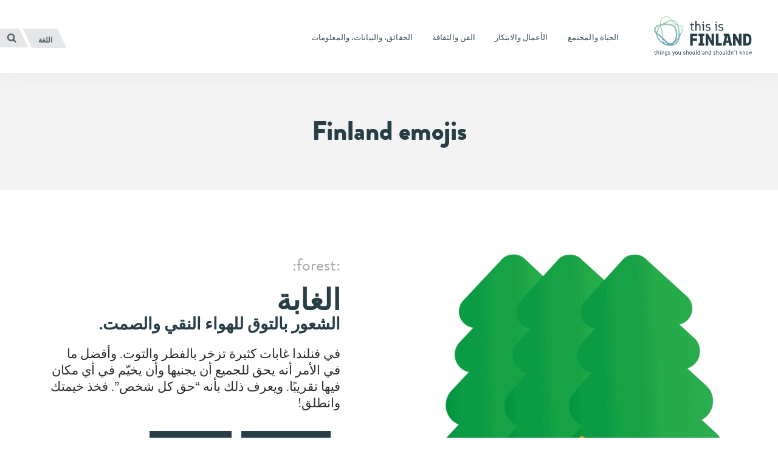

--- FILE ---
content_type: text/html; charset=UTF-8
request_url: https://finland.fi/ar/emoji/alghabtt/
body_size: 10869
content:
<!DOCTYPE html>
<!--[if (lte IE 8)&!(IEMobile)]><html dir="rtl" lang="ar" class="no-js lt-ie9"><![endif]-->
<!--[if gt IE 8]><!--><html dir="rtl" lang="ar" class="no-js"><!--<![endif]-->
<head>
  <meta charset="UTF-8">
  <meta name="viewport" content="width=device-width, initial-scale=1">
  <link rel="profile" href="http://gmpg.org/xfn/11">
  <script>
    if(navigator.platform.indexOf('Win') > -1){document.getElementsByTagName('html')[0].className+=' win'}if(navigator.userAgent.indexOf("MSIE") != -1){document.getElementsByTagName('html')[0].className+=' ie'}
    if(document.documentElement.lang=='ru-RU' || document.documentElement.lang=='zh-CN'){document.getElementsByTagName('html')[0].className+=' win'}
  </script>
  <link rel="shortcut icon" href="https://finland.fi/wp-content/themes/thisisfinland/favicon.ico"/>
    <!-- cookiebot script start -->
  <script id="Cookiebot" src="https://consent.cookiebot.com/uc.js"
          data-culture="ar"
          data-cbid="c101ed35-c9d9-4ec7-bb95-4887f06fa66b"
          data-blockingmode="auto" type="text/javascript"></script>
  <!-- cookiebot script end -->
  <meta name='robots' content='index, follow, max-image-preview:large, max-snippet:-1, max-video-preview:-1' />
	<style>img:is([sizes="auto" i], [sizes^="auto," i]) { contain-intrinsic-size: 3000px 1500px }</style>
	<link rel="alternate" href="https://finland.fi/emoji/forest/" hreflang="en" />
<link rel="alternate" href="https://finland.fi/zh/emoji/senlin/" hreflang="zh" />
<link rel="alternate" href="https://finland.fi/de/emoji/wald/" hreflang="de" />
<link rel="alternate" href="https://finland.fi/es/emoji/bosque/" hreflang="es" />
<link rel="alternate" href="https://finland.fi/fr/emoji/la-foret/" hreflang="fr" />
<link rel="alternate" href="https://finland.fi/pt/emoji/floresta/" hreflang="pt" />
<link rel="alternate" href="https://finland.fi/ru/emoji/les/" hreflang="ru" />
<link rel="alternate" href="https://finland.fi/ar/emoji/alghabtt/" hreflang="ar" />
<link rel="alternate" href="https://finland.fi/ja/emoji/sen/" hreflang="ja" />

	<!-- This site is optimized with the Yoast SEO plugin v26.7 - https://yoast.com/wordpress/plugins/seo/ -->
	<title>الغابة - هذه هي فنلندا</title>
	<link rel="canonical" href="https://finland.fi/ar/emoji/alghabtt/" />
	<meta property="og:locale" content="ar_AR" />
	<meta property="og:locale:alternate" content="en_US" />
	<meta property="og:locale:alternate" content="zh_CN" />
	<meta property="og:locale:alternate" content="de_DE" />
	<meta property="og:locale:alternate" content="es_ES" />
	<meta property="og:locale:alternate" content="fr_FR" />
	<meta property="og:locale:alternate" content="pt_PT" />
	<meta property="og:locale:alternate" content="ru_RU" />
	<meta property="og:locale:alternate" content="ja_JP" />
	<meta property="og:type" content="article" />
	<meta property="og:title" content="الغابة - هذه هي فنلندا" />
	<meta property="og:description" content="الشعور بالتوق للهواء النقي والصمت. في فنلندا غابات كثيرة تزخر بالفطر والتوت. وأفضل ما في الأمر أنه يحق للجميع أن يجنيها وأن يخيّم في..." />
	<meta property="og:url" content="https://finland.fi/ar/emoji/alghabtt/" />
	<meta property="og:site_name" content="هذه هي فنلندا" />
	<meta property="article:modified_time" content="2021-07-20T07:46:24+00:00" />
	<meta property="og:image" content="https://finland.fi/wp-content/uploads/2015/11/forest.png" />
	<meta property="og:image:width" content="1440" />
	<meta property="og:image:height" content="1080" />
	<meta property="og:image:type" content="image/png" />
	<meta name="twitter:card" content="summary_large_image" />
	<script type="application/ld+json" class="yoast-schema-graph">{"@context":"https://schema.org","@graph":[{"@type":"WebPage","@id":"https://finland.fi/ar/emoji/alghabtt/","url":"https://finland.fi/ar/emoji/alghabtt/","name":"الغابة - هذه هي فنلندا","isPartOf":{"@id":"https://finland.fi/ar/#website"},"primaryImageOfPage":{"@id":"https://finland.fi/ar/emoji/alghabtt/#primaryimage"},"image":{"@id":"https://finland.fi/ar/emoji/alghabtt/#primaryimage"},"thumbnailUrl":"https://finland.fi/wp-content/uploads/2015/11/forest.png","datePublished":"2015-12-09T22:00:19+00:00","dateModified":"2021-07-20T07:46:24+00:00","breadcrumb":{"@id":"https://finland.fi/ar/emoji/alghabtt/#breadcrumb"},"inLanguage":"ar","potentialAction":[{"@type":"ReadAction","target":["https://finland.fi/ar/emoji/alghabtt/"]}]},{"@type":"ImageObject","inLanguage":"ar","@id":"https://finland.fi/ar/emoji/alghabtt/#primaryimage","url":"https://finland.fi/wp-content/uploads/2015/11/forest.png","contentUrl":"https://finland.fi/wp-content/uploads/2015/11/forest.png","width":1440,"height":1080},{"@type":"BreadcrumbList","@id":"https://finland.fi/ar/emoji/alghabtt/#breadcrumb","itemListElement":[{"@type":"ListItem","position":1,"name":"Home","item":"https://finland.fi/ar/"},{"@type":"ListItem","position":2,"name":"Emojis","item":"https://finland.fi/ar/emoji/"},{"@type":"ListItem","position":3,"name":"الغابة"}]},{"@type":"WebSite","@id":"https://finland.fi/ar/#website","url":"https://finland.fi/ar/","name":"هذه هي فنلندا","description":"أمور عليك معرفتها وأمور عليك عدم معرفتها","potentialAction":[{"@type":"SearchAction","target":{"@type":"EntryPoint","urlTemplate":"https://finland.fi/ar/?s={search_term_string}"},"query-input":{"@type":"PropertyValueSpecification","valueRequired":true,"valueName":"search_term_string"}}],"inLanguage":"ar"}]}</script>
	<!-- / Yoast SEO plugin. -->


<link rel='dns-prefetch' href='//cloud.webtype.com' />
		<!-- This site uses the Google Analytics by MonsterInsights plugin v9.11.1 - Using Analytics tracking - https://www.monsterinsights.com/ -->
		<!-- Note: MonsterInsights is not currently configured on this site. The site owner needs to authenticate with Google Analytics in the MonsterInsights settings panel. -->
					<!-- No tracking code set -->
				<!-- / Google Analytics by MonsterInsights -->
		<style id='safe-svg-svg-icon-style-inline-css' type='text/css'>
.safe-svg-cover{text-align:center}.safe-svg-cover .safe-svg-inside{display:inline-block;max-width:100%}.safe-svg-cover svg{fill:currentColor;height:100%;max-height:100%;max-width:100%;width:100%}

</style>
<link rel='stylesheet' id='thisisfinland_antennacss-css' href='//cloud.webtype.com/css/04b8eaaa-d1f6-465e-82d6-dd46321a5c73.css' type='text/css' media='all' />
<link rel='stylesheet' id='thisisfinland_webfonts-css' href='https://finland.fi/wp-content/themes/thisisfinland/dist/styles/webfonts.css?ver=f7731d5ea94207d076c956a05220617c' type='text/css' media='all' />
<link rel='stylesheet' id='thisisfinland_css-css' href='https://finland.fi/wp-content/themes/thisisfinland/dist/styles/main.css?ver=f7731d5ea94207d076c956a05220617c' type='text/css' media='all' />
<link rel='stylesheet' id='thisisfinland_rtl-css' href='https://finland.fi/wp-content/themes/thisisfinland/dist/styles/rtl.css?ver=f7731d5ea94207d076c956a05220617c' type='text/css' media='all' />
<link rel='stylesheet' id='thisisfinland_slick-css' href='https://finland.fi/wp-content/themes/thisisfinland/dist/libraries/slick/slick.css?ver=f7731d5ea94207d076c956a05220617c' type='text/css' media='all' />
<link rel='stylesheet' id='thisisfinland_slick_theme-css' href='https://finland.fi/wp-content/themes/thisisfinland/dist/libraries/slick/slick-theme.css?ver=f7731d5ea94207d076c956a05220617c' type='text/css' media='all' />
<script src="https://finland.fi/wp-content/themes/thisisfinland/dist/scripts/modernizr.js" id="modernizr-js"></script>
<script src="https://finland.fi/wp-includes/js/jquery/jquery.min.js?ver=4dc7015f86f24cc834e0c712bbc8f4b2" id="jquery-core-js"></script>
<script src="https://finland.fi/wp-includes/js/jquery/jquery-migrate.min.js?ver=e193ba3e8e241320bfad7e18916ce4c5" id="jquery-migrate-js"></script>
<script src="https://finland.fi/wp-content/themes/thisisfinland/dist/libraries/slick/slick.min.js" id="slick-js"></script>
<link rel="stylesheet" href="https://finland.fi/wp-content/themes/thisisfinland/rtl.css" type="text/css" media="screen" /><link rel='shortlink' href='https://finland.fi/?p=683' />
    <script>
    window.dataLayer = window.dataLayer || [];
    window.dataLayer.push({
        'valu_wpgtm_siteID': 1,
        'valu_wpgtm_mode' : 'production'
    });

        </script>

		<script
		data-cookieconsent="preferences, statistics, marketing"type="text/plain"	>
		(function(w,d,s,l,i){w[l]=w[l]||[];w[l].push({'gtm.start':
            new Date().getTime(),event:'gtm.js'});var f=d.getElementsByTagName(s)[0],
        j=d.createElement(s),dl=l!='dataLayer'?'&l='+l:'';j.async=true;j.src=
        'https://www.googletagmanager.com/gtm.js?id='+i+dl;f.parentNode.insertBefore(j,f);
    })(window,document,'script','dataLayer','GTM-T4WZBBV');
    </script>
	  <!-- Confirmit Digital Feedback Program -->
  <script type="text/plain" data-cookieconsent="marketing">(function(w,d,s,i){o=d.createElement('script'), m=d.getElementsByTagName('script')[0]; o.async=1; o.src=s; o.id=i; m.parentNode.insertBefore(o,m)})(window, document, 'https://digitalfeedback.euro.confirmit.com/api/digitalfeedback/loader?programKey=WHMwzO', 'cf-program-WHMwzO')</script>
  <!-- End Confirmit Digital Feedback Program -->
  <meta name="upkeep-monitor-uuid" content="09a9dffa-20a1-491b-a305-440499c510df" />
  <!--[if (gte IE 6)&(lte IE 8)]>
    <script type="text/javascript" src="https://cdnjs.cloudflare.com/ajax/libs/html5shiv/3.7.3/html5shiv-printshiv.js"></script>
  <![endif]-->
</head>
<body class="rtl wp-singular emoji-template-default single single-emoji postid-683 wp-theme-thisisfinland language-ar header-light">
<div class="overlay js-lang-menu lang-menu">
  
  <div class="lang-menu__nav" role="dialog">
    <button class="lang-menu__close js-toggle-lang">
      <span class="screen-reader-text">إغلاق</span>
      <span class="close-x"></span>
    </button>
    <div class="lang-menu__nav__inner">
      <ul class="lang-menu__items">
        	<li class="lang-item lang-item-2 lang-item-en lang-item-first"><a lang="en-US" hreflang="en-US" href="https://finland.fi/emoji/forest/">English</a></li>
	<li class="lang-item lang-item-5 lang-item-zh"><a lang="zh-CN" hreflang="zh-CN" href="https://finland.fi/zh/emoji/senlin/">中文</a></li>
	<li class="lang-item lang-item-9 lang-item-de"><a lang="de-DE" hreflang="de-DE" href="https://finland.fi/de/emoji/wald/">Deutsch</a></li>
	<li class="lang-item lang-item-13 lang-item-es"><a lang="es-ES" hreflang="es-ES" href="https://finland.fi/es/emoji/bosque/">Español</a></li>
	<li class="lang-item lang-item-17 lang-item-fr"><a lang="fr-FR" hreflang="fr-FR" href="https://finland.fi/fr/emoji/la-foret/">Français</a></li>
	<li class="lang-item lang-item-21 lang-item-pt"><a lang="pt-PT" hreflang="pt-PT" href="https://finland.fi/pt/emoji/floresta/">Português</a></li>
	<li class="lang-item lang-item-25 lang-item-ru"><a lang="ru-RU" hreflang="ru-RU" href="https://finland.fi/ru/emoji/les/">Русский</a></li>
	<li class="lang-item lang-item-3779 lang-item-ar current-lang"><a lang="ar" hreflang="ar" href="https://finland.fi/ar/emoji/alghabtt/" aria-current="true">العربية</a></li>
	<li class="lang-item lang-item-4639 lang-item-ja"><a lang="ja" hreflang="ja" href="https://finland.fi/ja/emoji/sen/">日本語</a></li>
	<li class="lang-item lang-item-5553 lang-item-sme no-translation"><a lang="sme" hreflang="sme" href="https://finland.fi/sme/">Sámi</a></li>
      </ul>
    </div>
  </div>
  <div class="lang-menu__overlay" data-a11y-dialog-hide tabindex="-1"></div>


</div>
<div class="overlay js-mobile-menu mobile-menu">
  
<div class="mobile-menu__nav" role="dialog">
  <button class="mobile-menu__close js-toggle-menu">
    إغلاق  </button>
  <div class="mobile-menu__nav__inner">
    
<div class="widget-area widget-area-mobile-main" id="sidebar-mobile-main">
  <div class="widget-area-inner">
    <div id="thisisfinland_simplenav_primary_widget-3" class="widget-odd widget-first widget-1 widget widget_thisisfinland_simplenav_primary_widget">		<nav class="primary-menu simplenav-widget">
						<div class="menu-navigation-ar-container"><ul id="primary-menu" class="menu"><li id="menu-item-32935" class="menu-item menu-item-type-taxonomy menu-item-object-category menu-item-32935"><a href="https://finland.fi/ar/category/alheatt-walmjtma/"><span>الحياة والمجتمع</span></a></li>
<li id="menu-item-32933" class="menu-item menu-item-type-taxonomy menu-item-object-category menu-item-32933"><a href="https://finland.fi/ar/category/alaamal-walabtkar/"><span>الأعمال والابتكار</span></a></li>
<li id="menu-item-32936" class="menu-item menu-item-type-taxonomy menu-item-object-category menu-item-32936"><a href="https://finland.fi/ar/category/alfn-walthqaftt/"><span>الفن والثقافة</span></a></li>
<li id="menu-item-32934" class="menu-item menu-item-type-taxonomy menu-item-object-category menu-item-32934"><a href="https://finland.fi/ar/category/alhqaaeq-walbeanat-walmalwmat/"><span>الحقائق، والبيانات، والمعلومات</span></a></li>
</ul></div>		</nav>
		</div><div id="tag_cloud-3" class="widget-even widget-2 widget widget_tag_cloud"><p class="widget-title">Tags</p><div class="tagcloud"><a href="https://finland.fi/ar/tag/aslwb-alheatt/" class="tag-cloud-link tag-link-3932 tag-link-position-1" style="font-size: 16.881720430108pt;" aria-label="أسلوب الحياة (69 عنصر)">أسلوب الحياة</a>
<a href="https://finland.fi/ar/tag/aladb/" class="tag-cloud-link tag-link-3934 tag-link-position-2" style="font-size: 10.860215053763pt;" aria-label="الأدب (27 عنصر)">الأدب</a>
<a href="https://finland.fi/ar/tag/alaamal/" class="tag-cloud-link tag-link-3826 tag-link-position-3" style="font-size: 15.52688172043pt;" aria-label="الأعمال (56 عنصر)">الأعمال</a>
<a href="https://finland.fi/ar/tag/alaaead-walahtfalat/" class="tag-cloud-link tag-link-3878 tag-link-position-4" style="font-size: 11.763440860215pt;" aria-label="الأعياد والاحتفالات (31 عنصر)">الأعياد والاحتفالات</a>
<a href="https://finland.fi/ar/tag/alabtkar/" class="tag-cloud-link tag-link-3918 tag-link-position-5" style="font-size: 16.279569892473pt;" aria-label="الابتكار (64 عنصر)">الابتكار</a>
<a href="https://finland.fi/ar/tag/alastdamtt/" class="tag-cloud-link tag-link-4042 tag-link-position-6" style="font-size: 13.569892473118pt;" aria-label="الاستدامة (42 عنصر)">الاستدامة</a>
<a href="https://finland.fi/ar/tag/alaqtssad/" class="tag-cloud-link tag-link-3852 tag-link-position-7" style="font-size: 8.9032258064516pt;" aria-label="الاقتصاد (20 عنصر)">الاقتصاد</a>
<a href="https://finland.fi/ar/tag/albhth/" class="tag-cloud-link tag-link-3992 tag-link-position-8" style="font-size: 10.860215053763pt;" aria-label="البحث (27 عنصر)">البحث</a>
<a href="https://finland.fi/ar/tag/albeaett/" class="tag-cloud-link tag-link-3866 tag-link-position-9" style="font-size: 18.838709677419pt;" aria-label="البيئة (94 عنصر)">البيئة</a>
<a href="https://finland.fi/ar/tag/altarekh/" class="tag-cloud-link tag-link-3908 tag-link-position-10" style="font-size: 13.41935483871pt;" aria-label="التاريخ (41 عنصر)">التاريخ</a>
<a href="https://finland.fi/ar/tag/altslett/" class="tag-cloud-link tag-link-3896 tag-link-position-11" style="font-size: 12.967741935484pt;" aria-label="التسلية (38 عنصر)">التسلية</a>
<a href="https://finland.fi/ar/tag/altalem/" class="tag-cloud-link tag-link-3854 tag-link-position-12" style="font-size: 16.881720430108pt;" aria-label="التعليم (70 عنصر)">التعليم</a>
<a href="https://finland.fi/ar/tag/altknwlwjea/" class="tag-cloud-link tag-link-4050 tag-link-position-13" style="font-size: 15.075268817204pt;" aria-label="التكنولوجيا (53 عنصر)">التكنولوجيا</a>
<a href="https://finland.fi/ar/tag/althqaftt/" class="tag-cloud-link tag-link-3858 tag-link-position-14" style="font-size: 16.731182795699pt;" aria-label="الثقافة (68 عنصر)">الثقافة</a>
<a href="https://finland.fi/ar/tag/alrfahett/" class="tag-cloud-link tag-link-4080 tag-link-position-15" style="font-size: 14.924731182796pt;" aria-label="الرفاهية (52 عنصر)">الرفاهية</a>
<a href="https://finland.fi/ar/tag/alreadtat/" class="tag-cloud-link tag-link-4030 tag-link-position-16" style="font-size: 13.268817204301pt;" aria-label="الرياضات (40 عنصر)">الرياضات</a>
<a href="https://finland.fi/ar/tag/alsfr/" class="tag-cloud-link tag-link-4056 tag-link-position-17" style="font-size: 14.322580645161pt;" aria-label="السفر (47 عنصر)">السفر</a>
<a href="https://finland.fi/ar/tag/alseastt/" class="tag-cloud-link tag-link-3968 tag-link-position-18" style="font-size: 13.41935483871pt;" aria-label="السياسة (41 عنصر)">السياسة</a>
<a href="https://finland.fi/ar/tag/alshtaaa/" class="tag-cloud-link tag-link-4082 tag-link-position-19" style="font-size: 8pt;" aria-label="الشتاء (17 عنصر)">الشتاء</a>
<a href="https://finland.fi/ar/tag/alsshtt/" class="tag-cloud-link tag-link-3904 tag-link-position-20" style="font-size: 10.559139784946pt;" aria-label="الصحة (26 عنصر)">الصحة</a>
<a href="https://finland.fi/ar/tag/altdaba-alfnlnde/" class="tag-cloud-link tag-link-3888 tag-link-position-21" style="font-size: 22pt;" aria-label="الطابع الفنلندي (155 عنصر)">الطابع الفنلندي</a>
<a href="https://finland.fi/ar/tag/altdbeatt/" class="tag-cloud-link tag-link-3958 tag-link-position-22" style="font-size: 18.537634408602pt;" aria-label="الطبيعة (90 عنصر)">الطبيعة</a>
<a href="https://finland.fi/ar/tag/altdaam/" class="tag-cloud-link tag-link-3892 tag-link-position-23" style="font-size: 11.311827956989pt;" aria-label="الطعام (29 عنصر)">الطعام</a>
<a href="https://finland.fi/ar/tag/alfn/" class="tag-cloud-link tag-link-3814 tag-link-position-24" style="font-size: 16.58064516129pt;" aria-label="الفن (67 عنصر)">الفن</a>
<a href="https://finland.fi/ar/tag/alfnwn-albssrett/" class="tag-cloud-link tag-link-4068 tag-link-position-25" style="font-size: 11.462365591398pt;" aria-label="الفنون البصرية (30 عنصر)">الفنون البصرية</a>
<a href="https://finland.fi/ar/tag/alfnwn-almsrhett/" class="tag-cloud-link tag-link-3966 tag-link-position-26" style="font-size: 8.3010752688172pt;" aria-label="الفنون المسرحية (18 عنصر)">الفنون المسرحية</a>
<a href="https://finland.fi/ar/tag/allghtt/" class="tag-cloud-link tag-link-3926 tag-link-position-27" style="font-size: 12.064516129032pt;" aria-label="اللغة (33 عنصر)">اللغة</a>
<a href="https://finland.fi/ar/tag/almtahf/" class="tag-cloud-link tag-link-3952 tag-link-position-28" style="font-size: 8.3010752688172pt;" aria-label="المتاحف (18 عنصر)">المتاحف</a>
<a href="https://finland.fi/ar/tag/almjtma/" class="tag-cloud-link tag-link-4028 tag-link-position-29" style="font-size: 20.795698924731pt;" aria-label="المجتمع (129 عنصر)">المجتمع</a>
<a href="https://finland.fi/ar/tag/almsawatt/" class="tag-cloud-link tag-link-9173 tag-link-position-30" style="font-size: 8.3010752688172pt;" aria-label="المساواة (18 عنصر)">المساواة</a>
<a href="https://finland.fi/ar/tag/almtdbkh/" class="tag-cloud-link tag-link-3846 tag-link-position-31" style="font-size: 12.817204301075pt;" aria-label="المطبخ (37 عنصر)">المطبخ</a>
<a href="https://finland.fi/ar/tag/almnakh/" class="tag-cloud-link tag-link-3840 tag-link-position-32" style="font-size: 12.666666666667pt;" aria-label="المناخ (36 عنصر)">المناخ</a>
<a href="https://finland.fi/ar/tag/almwseqa/" class="tag-cloud-link tag-link-3954 tag-link-position-33" style="font-size: 14.623655913978pt;" aria-label="الموسيقى (49 عنصر)">الموسيقى</a>
<a href="https://finland.fi/ar/tag/alnwa/" class="tag-cloud-link tag-link-3898 tag-link-position-34" style="font-size: 8.3010752688172pt;" aria-label="النوع (18 عنصر)">النوع</a>
<a href="https://finland.fi/ar/tag/tssmem/" class="tag-cloud-link tag-link-3850 tag-link-position-35" style="font-size: 11.913978494624pt;" aria-label="تصميم (32 عنصر)">تصميم</a>
<a href="https://finland.fi/ar/tag/rwad-alaamal/" class="tag-cloud-link tag-link-3864 tag-link-position-36" style="font-size: 8pt;" aria-label="رواد الأعمال (17 عنصر)">رواد الأعمال</a>
<a href="https://finland.fi/ar/tag/arwdt-alshraaeh/" class="tag-cloud-link tag-link-4016 tag-link-position-37" style="font-size: 11.311827956989pt;" aria-label="عروض الشرائح (29 عنصر)">عروض الشرائح</a>
<a href="https://finland.fi/ar/tag/fnlnda/" class="tag-cloud-link tag-link-3884 tag-link-position-38" style="font-size: 16.430107526882pt;" aria-label="فنلندا (65 عنصر)">فنلندا</a>
<a href="https://finland.fi/ar/tag/fedew/" class="tag-cloud-link tag-link-4064 tag-link-position-39" style="font-size: 8.9032258064516pt;" aria-label="فيديو (20 عنصر)">فيديو</a>
<a href="https://finland.fi/ar/tag/felm/" class="tag-cloud-link tag-link-3882 tag-link-position-40" style="font-size: 8.9032258064516pt;" aria-label="فيلم (20 عنصر)">فيلم</a>
<a href="https://finland.fi/ar/tag/qtdbe-shmale/" class="tag-cloud-link tag-link-3812 tag-link-position-41" style="font-size: 10.258064516129pt;" aria-label="قطبي شمالي (25 عنصر)">قطبي شمالي</a>
<a href="https://finland.fi/ar/tag/labland/" class="tag-cloud-link tag-link-3928 tag-link-position-42" style="font-size: 8pt;" aria-label="لابلاند (17 عنصر)">لابلاند</a>
<a href="https://finland.fi/ar/tag/thisisfinland-mjltt/" class="tag-cloud-link tag-link-9181 tag-link-position-43" style="font-size: 8pt;" aria-label="مجلة ThisisFINLAND (17 عنصر)">مجلة ThisisFINLAND</a>
<a href="https://finland.fi/ar/tag/helsinki-ar/" class="tag-cloud-link tag-link-6858 tag-link-position-44" style="font-size: 11.462365591398pt;" aria-label="هلسنكي (30 عنصر)">هلسنكي</a>
<a href="https://finland.fi/ar/tag/hndstt-mamarett/" class="tag-cloud-link tag-link-3810 tag-link-position-45" style="font-size: 8.9032258064516pt;" aria-label="هندسة معمارية (20 عنصر)">هندسة معمارية</a></div>
</div><div id="thisisfinland_simplenav_pages_widget-2" class="widget-odd widget-last widget-3 widget widget_thisisfinland_simplenav_pages_widget">		<nav class="pages-menu simplenav-widget">
							<h3 class="widget-title">Pages</h3>
						<div class="menu-pages-ar-container"><ul id="pages-menu" class="menu"><li id="menu-item-32954" class="menu-item menu-item-type-post_type menu-item-object-page menu-item-32954"><a href="https://finland.fi/ar/mn-nhn/"><span>من نحن</span></a></li>
<li id="menu-item-62585" class="menu-item menu-item-type-post_type menu-item-object-page menu-item-62585"><a href="https://finland.fi/ar/alasaeltt-alshaaeatt/"><span>الأسئلة الشائعة</span></a></li>
<li id="menu-item-62602" class="menu-item menu-item-type-post_type menu-item-object-page menu-item-62602"><a href="https://finland.fi/ar/alatssal/"><span>الاتصال</span></a></li>
<li id="menu-item-77323" class="menu-item menu-item-type-post_type menu-item-object-page menu-item-77323"><a href="https://finland.fi/ar/bean-iemkanett-alwsswl/"><span>بيان إمكانية الوصول</span></a></li>
<li id="menu-item-97068" class="menu-item menu-item-type-post_type menu-item-object-page menu-item-97068"><a href="https://finland.fi/ar/tarf-ala-almzed-bshan-mlfat-taref-alartbatd-ala-mwqa-thisisfinland/"><span>تعرّف على المزيد بشأن ملفات تعريف الارتباط على موقع ThisisFINLAND</span></a></li>
</ul></div>		</nav>
		</div>  </div>
</div>
  </div>
</div>
<div class="mobile-menu__overlay" data-a11y-dialog-hide tabindex="-1"></div>
</div>
<div id="page" class="hfeed site js-page">
<a class="skip-to-content screen-reader-text" href="#content">انتقل إلى المحتوى</a>
<div class="overlay-search"></div>
  <header id="masthead" class="site-header" role="banner">
    <div class="site-header-inner">
      <div class="site-branding">
        <span class="site-title">
          <a href="https://finland.fi/ar/" rel="home">
            <span class="screen-reader-text">
                            <span lang="en-US">This is Finland</span> – الصفحة الرئيسية            </span>
          </a>
        </span>
      </div> <!-- .site-branding -->
      
<div class="widget-area widget-area-header" id="sidebar-header">
  <div class="widget-area-inner">
    <div id="thisisfinland_simplenav_primary_widget-4" class="widget-odd widget-last widget-first widget-1 widget widget_thisisfinland_simplenav_primary_widget">		<nav class="primary-menu simplenav-widget">
						<div class="menu-navigation-ar-container"><ul id="primary-menu" class="menu"><li class="menu-item menu-item-type-taxonomy menu-item-object-category menu-item-32935"><a href="https://finland.fi/ar/category/alheatt-walmjtma/"><span>الحياة والمجتمع</span></a></li>
<li class="menu-item menu-item-type-taxonomy menu-item-object-category menu-item-32933"><a href="https://finland.fi/ar/category/alaamal-walabtkar/"><span>الأعمال والابتكار</span></a></li>
<li class="menu-item menu-item-type-taxonomy menu-item-object-category menu-item-32936"><a href="https://finland.fi/ar/category/alfn-walthqaftt/"><span>الفن والثقافة</span></a></li>
<li class="menu-item menu-item-type-taxonomy menu-item-object-category menu-item-32934"><a href="https://finland.fi/ar/category/alhqaaeq-walbeanat-walmalwmat/"><span>الحقائق، والبيانات، والمعلومات</span></a></li>
</ul></div>		</nav>
		</div>  </div>
</div>
      <div class="navigation-toggles">
        <div class="navigation-toggles-inner">
                    <button aria-label="العربية" aria-expanded="false" class="toggle-lang js-toggle-lang">
            <!-- <span class="screen-reader-text" lang="en-US">Language</span> -->
            <!-- <span class="language-string" aria-hidden="true" lang="en-US">Language</span> -->
            <span class="language-string">اللغة</span>
            <!-- <span class="lang-string" aria-hidden="true" lang="en-US">Lang</span> -->
          </button>
          <a class="toggle-search" href="https://finland.fi/ar/?s"><span><span class="screen-reader-text">البحث</span></span></a>
        </div>
      </div>
      <div class="mobile-navigation-toggles">
        <a class="toggle-search" href="https://finland.fi/ar/?s"><span><span class="screen-reader-text">البحث</span></span></a>
        <button aria-expanded="false" class="toggle-lang js-toggle-lang">اللغة</button>
        <button aria-expanded="false" class="toggle-menu js-toggle-menu">القائمة</button>
      </div>
    </div>
    <div id="mobile-navigation" class="mobile-navigation">
            <span lang="en-US" class="site-description">أمور عليك معرفتها وأمور عليك عدم معرفتها</span>
    </div> <!-- #mobile-navigation -->
  </header> <!-- #masthead -->
  




<section  class="header-image  header-overlay header-no-image " >

  <div class="header-image-container">
        <div class="header-image-content">
          <h1><a href="https://finland.fi/ar/emoji/">Finland emojis</a></h1>        </div>
      </div>
  
</section>


<div class="bb-bookblock" id="bb-bookblock" role="main">
      <article id="post-683" class="bb-item post-683 emoji type-emoji status-publish has-post-thumbnail hentry" style="display: block;" data-href="https://finland.fi/ar/emoji/alghabtt/" data-original="https://finland.fi/emoji/forest/">
  <div class="book-view">
    <div class="book-page book-page-first">
      <div class="book-page-inner js-emoji-media is-gif-animation">
        
                            <div class="emoji-media emoji-media--gif">
            <a href="https://finland.fi/wp-content/uploads/2015/12/06-forest-tent-under-trees.gif">
              <img width="720" height="720" src="https://finland.fi/wp-content/uploads/2015/12/06-forest-tent-under-trees.gif" class="attachment-large wp-post-image" alt="خيمة صفراء مقامة أمام ثلاث أشجار تنوب ضخمة.">
            </a>
          </div>


                  
        <div class="emoji-media emoji-media--image">
                      <a href="https://finland.fi/wp-content/uploads/2015/11/emoji-forest.png">
                              <img width="700" height="525" src="https://finland.fi/wp-content/uploads/2015/11/forest-700x525.png" srcset="https://finland.fi/wp-content/uploads/2015/11/forest.png 2x" class="attachment-large wp-post-image" alt="خيمة صفراء مقامة أمام ثلاث أشجار تنوب ضخمة.">
                      </a>
                  </div>


        
          <div class="emoji-switcher">
            <button class="js-emoji-switcher-button emoji-switcher-button">
              <span class="emoji-switcher-button__icons">
                <img class="emoji-switcher-button__icon emoji-switcher-button__icon--play" src="https://finland.fi/wp-content/themes/thisisfinland/dist/images/icons/play-circle.svg" with="20" height="20" alt="" />
                <img class="emoji-switcher-button__icon emoji-switcher-button__icon--pause" src="https://finland.fi/wp-content/themes/thisisfinland/dist/images/icons/pause-circle.svg" with="20" height="20" alt="" />
              </span>
              <span class="emoji-switcher-button__label" lang="en" aria-hidden="true">GIF</span>
              <span class="emoji-switcher-button__accessibility emoji-switcher-button__accessibility--play">وقف الرسوم المتحركة</span>
              <span class="emoji-switcher-button__accessibility emoji-switcher-button__accessibility--pause">تشغيل الرسوم المتحركة</span>
            </button>
          </div>

                      </div>
    </div>

    <div class="book-page book-page-second">
      <div class="book-page-inner">
      	<header class="entry-header">
        	<p class="hatch-date">
          :forest:          </p>

      		<h1 class="entry-title">الغابة</h1>
      	</header><!-- .entry-header -->

      	<div class="entry-content">
      		<p dir="rtl"><strong>الشعور بالتوق للهواء النقي والصمت.</strong></p>
<p dir="rtl">في فنلندا غابات كثيرة تزخر بالفطر والتوت. وأفضل ما في الأمر أنه يحق للجميع أن يجنيها وأن يخيّم في أي مكان فيها تقريبًا. ويعرف ذلك بأنه &#8220;حق كل شخص&#8221;. فخذ خيمتك وانطلق!</p>

      		
      	</div><!-- .entry-content -->

      	<footer class="entry-footer">
      		  <div class="download-options">
          <a class="download-options__item" href="https://finland.fi/wp-content/uploads/2015/11/emoji-forest.png" download><img src="https://finland.fi/wp-content/themes/thisisfinland/dist/images/icons/download.svg" with="20" height="20" alt="" /><span>تنزيل صورة</span></a>
                                <a class="download-options__item" href="https://finland.fi/wp-content/uploads/2015/12/06-forest-tent-under-trees.gif" download><img src="https://finland.fi/wp-content/themes/thisisfinland/dist/images/icons/download.svg" with="20" height="20" alt="" /><span>تنزيل GIF</span></a>
            </div>

  <div class="share-buttons" data-href="https://finland.fi/ar/emoji/alghabtt/">

    <p class="share-buttons__label">شارك</p>

    <a href="https://www.facebook.com/sharer/sharer.php?u=https://finland.fi/ar/emoji/alghabtt/" target="_blank" class="share-button share-facebook">
      <span class="icon-facebook"></span>
              <span class="screen-reader-text">انقر للمشاركة Facebook</span>
          </a>
    <a href="http://twitter.com/share?text=الغابة&url=https://finland.fi/ar/emoji/alghabtt/" target="_blank" class="share-button share-twitter">
      <span class="icon-twitter"></span>
              <span class="screen-reader-text">انقر للمشاركة Twitter</span>
          </a>
    <a href="https://api.whatsapp.com/send?text=الغابة%20-%20https://finland.fi/ar/emoji/alghabtt/" target="_blank" class="share-button share-whatsapp">
      <span class="icon-whatsapp"></span>
              <span class="screen-reader-text">انقر للمشاركة Whatsapp</span>
          </a>
          </div>
        	</footer><!-- .entry-footer -->
      </div>
    </div>
  </div>
  <div class="book-navigation">
        <a href="https://finland.fi/ar/emoji/hfl-aed-almelad/#bb-bookblock" class="page-prev">
      <span aria-hidden="true"><span class="page-prev__arr">&laquo;</span> حفل عيد الميلاد</span>
      <span class="screen-reader-text"> الرموز التعبيرية السابقة: حفل عيد الميلاد</span>
    </a>
      <a href="https://finland.fi/ar/emoji/meanwhile-in-finland-3/#bb-bookblock" class="page-next">
      <span aria-hidden="true">Meanwhile in Finland <span class="page-next__arr">&raquo;</span></span>
      <span class="screen-reader-text">الرموز التعبيرية التالية: Meanwhile in Finland</span>
    </a>
      <a href="https://finland.fi/ar/emoji/" class="back-to-archive">See all emojis</a>
    </div>
</article><!-- #post-## -->
  </div>

<div id="content" class="site-content">
<div class="content-curtain content-curtain--emoji"></div>
  <main id="main" class="site-main">
    <div id="site-content-wrap">
  <div class="site-content-inner">
    <div class="entry-inner-wrap">
      <div class="entry-inner">
        <div class="entry-content" id="entry-content">
          <p dir="rtl">تُعد فنلندا هي الدولة الأولى في العالم التي تنشر مجموعة الرموز التعبيرية الخاصة بها. تحتوي مجموعة الرموز التعبيرية الفنلندية على 56 رمزًا تعبيريًا ساخرًا، والتي تم إنشاؤها لشرح بعض الرموز التعبيرية والكلمات والعادات الفنلندية التي يصعب وصفها.</p>
<p dir="rtl">استخدام الصور. يمكنك مشاركة الصور بكل حرية لأغراض غير تجارية.</p>
<p><a href="http://creativecommons.org/licenses/by-nc-nd/4.0/deed.fa"><img loading="lazy" decoding="async" alt="نَسب المُصنَّف - غير تجاري - منع الاشتقاق 4.0 دولي (CC BY-NC-ND 4.0)" class="alignnone wp-image-34186 size-full" src="https://finland.fi/wp-content/uploads/2015/11/cc-by-nc-nd.png" width="87" height="31" /></a></p>
        </div><!-- .entry-content -->

        <footer class="entry-footer">
          <div class="download-links">
          	<a href="/wp-content/uploads/2017/06/finland-emojis.zip" class="button">تنزيل جميع الرموز التعبيرية كصور</a>
          	<div>
          	  <a href="https://itunes.apple.com/us/app/finland-emojis/id1061373303" target="_blank"><img src="https://finland.fi/wp-content/themes/thisisfinland/dist/images/appstore/appstore_badge_ar.svg" height="45" width="152" alt="Download on the App Store"></a>
          	  <a href="https://play.google.com/store/apps/details?id=com.reaktor.finlandemojis" target="_blank"><img src="https://finland.fi/wp-content/themes/thisisfinland/dist/images/googleplay/googleplay_ar.png" height="45" width="130" alt="Android app on Google Play"></a>
          	</div>
        	</div>
        </footer><!-- .entry-footer -->

      </div>
    </div>
  </div>
</div>

  </main><!-- #main -->


      </div><!-- #content -->
    <footer id="colophon" class="site-footer" role="contentinfo">
    <div class="footer-inner">
      
<div class="widget-area widget-area-footer">
  <div class="widget-area-inner">
    <div id="black-studio-tinymce-2" class="widget-odd widget-first widget-1 widget-disclaimer widget widget_black_studio_tinymce"><div class="textwidget"></div></div><div id="black-studio-tinymce-3" class="widget-even widget-2 widget-suomifinland widget widget_black_studio_tinymce"><div class="textwidget"></div></div><div id="thisisfinland_simplenav_pages_widget-3" class="widget-odd widget-3 widget widget_thisisfinland_simplenav_pages_widget">		<nav class="pages-menu simplenav-widget">
							<h3 class="widget-title"></h3>
						<div class="menu-pages-ar-container"><ul id="pages-menu" class="menu"><li class="menu-item menu-item-type-post_type menu-item-object-page menu-item-32954"><a href="https://finland.fi/ar/mn-nhn/"><span>من نحن</span></a></li>
<li class="menu-item menu-item-type-post_type menu-item-object-page menu-item-62585"><a href="https://finland.fi/ar/alasaeltt-alshaaeatt/"><span>الأسئلة الشائعة</span></a></li>
<li class="menu-item menu-item-type-post_type menu-item-object-page menu-item-62602"><a href="https://finland.fi/ar/alatssal/"><span>الاتصال</span></a></li>
<li class="menu-item menu-item-type-post_type menu-item-object-page menu-item-77323"><a href="https://finland.fi/ar/bean-iemkanett-alwsswl/"><span>بيان إمكانية الوصول</span></a></li>
<li class="menu-item menu-item-type-post_type menu-item-object-page menu-item-97068"><a href="https://finland.fi/ar/tarf-ala-almzed-bshan-mlfat-taref-alartbatd-ala-mwqa-thisisfinland/"><span>تعرّف على المزيد بشأن ملفات تعريف الارتباط على موقع ThisisFINLAND</span></a></li>
</ul></div>		</nav>
		</div><div id="thisisfinland_simplenav_social_widget-9" class="widget-even widget-last widget-4 widget widget_thisisfinland_simplenav_social_widget">		<nav class="social-menu simplenav-widget">
							<h3 class="widget-title">تابعنا على</h3>
						<div class="menu-social-ar-container"><ul id="social-menu" class="menu"><li id="menu-item-36300" class="menu-facebook menu-item menu-item-type-custom menu-item-object-custom menu-item-36300"><a href="http://www.facebook.com/thisisfinlandFB"><span>Facebook</span></a></li>
<li id="menu-item-36301" class="menu-twitter menu-item menu-item-type-custom menu-item-object-custom menu-item-36301"><a href="http://www.twitter.com/thisisfinland"><span>Twitter</span></a></li>
<li id="menu-item-36302" class="menu-youtube menu-item menu-item-type-custom menu-item-object-custom menu-item-36302"><a href="http://www.youtube.com/user/thisisFINLANDtube"><span>YouTube</span></a></li>
<li id="menu-item-36303" class="menu-instagram menu-item menu-item-type-custom menu-item-object-custom menu-item-36303"><a href="https://www.instagram.com/thisisfinlandofficial/"><span>Instagram</span></a></li>
</ul></div>		</nav>
		</div>  </div>
</div>
      <p class="copyright">
        <span>تم النشر من خلال لجنة العروض الترويجية لفنلندا</span>
        <span>إنتاج وزارة الخارجية، قطاع الاتصالات 1995 - 2026</span>
      </p>
      </div>
  </footer><!-- #colophon -->
</div><!-- #page -->


<script type="speculationrules">
{"prefetch":[{"source":"document","where":{"and":[{"href_matches":"\/*"},{"not":{"href_matches":["\/wp-*.php","\/wp-admin\/*","\/wp-content\/uploads\/*","\/wp-content\/*","\/wp-content\/plugins\/*","\/wp-content\/themes\/thisisfinland\/*","\/*\\?(.+)"]}},{"not":{"selector_matches":"a[rel~=\"nofollow\"]"}},{"not":{"selector_matches":".no-prefetch, .no-prefetch a"}}]},"eagerness":"conservative"}]}
</script>
	<style>
		.wp-block-image img:not([style*='object-fit']) {
			height: auto !important;
		}
	</style>
		<script>
		console.log( "vlu production'server'B" );
	</script>
	<script src="https://finland.fi/wp-content/themes/thisisfinland/dist/scripts/polyfills.js" id="polyfills-js"></script>
<script src="https://finland.fi/wp-content/themes/thisisfinland/dist/scripts/enquire.js" id="enquire-js"></script>
<script src="https://finland.fi/wp-content/themes/thisisfinland/dist/scripts/headroom.js" id="headroom-js"></script>
<script src="https://finland.fi/wp-includes/js/imagesloaded.min.js?ver=c642170f3aa2eb02715c557290aa88d8" id="imagesloaded-js"></script>
<script src="https://finland.fi/wp-includes/js/masonry.min.js?ver=54d077a712022a0f3b78f2b4a12fb42c" id="masonry-js"></script>
<script src="https://finland.fi/wp-content/themes/thisisfinland/dist/scripts/swiper.js" id="swiper-js"></script>
<script src="https://finland.fi/wp-content/themes/thisisfinland/dist/scripts/fitvids.js" id="fitvids-js"></script>
<script src="https://finland.fi/wp-content/themes/thisisfinland/dist/scripts/jquery.infinitescroll.js" id="infinitescroll-js"></script>
<script src="https://finland.fi/wp-content/themes/thisisfinland/dist/scripts/jquery.dotdotdot.js" id="dotdotdot-js"></script>
<script src="https://finland.fi/wp-content/themes/thisisfinland/dist/scripts/fontfaceobserver.js" id="fontfaceobserver-js"></script>
<script src="https://finland.fi/wp-content/themes/thisisfinland/dist/scripts/main.js?ver=f7731d5ea94207d076c956a05220617c" id="thisisfinland_js-js"></script>
<script id="thisisfinland_js-js-after">
/* <![CDATA[ */
	      (function($) {
		      	$(document).ready(function() {
			      	var news_url = '/news';
			      	var language = 'ar';
              var container = jQuery('.news-list');

              if (container.length) {

                $.ajax({
                    type: "GET",
                    url: document.location.protocol + '//' + document.location.hostname + '/wp-content/plugins/thisisfinland/inc/rss/rss.php?lang=' + language,
                    dataType: 'xml',
                    error: function(jqXHR,textStatus, errorThrown ){
                      //console.log(errorThrown);
                    },
                    success: function(xml){
                      var $xml = $(xml);
                      var $items = $xml.find( "item" );


                      var limit = ($items.length > 4) ? 4 : $items.length;


                      for (var i = 0; i < limit; i++) {

                        // variables
                        var entry = $items[i];
                        var $entry = $(entry);

						var linkText = entry.innerHTML;
						var pattern = /(?<=link>).*?(?=\?origin)/i;
						var linkUrl = linkText.match(pattern)[0];

						var guid = linkUrl.replace("https://yle.fi/a/", "");

                        var link = document.createElement('a');
                        var listItem = document.createElement('li');
                        var timeWrap = document.createElement('div');
                        var yearWrap = document.createElement('span');

                        var pubDate = new Date($entry.find('pubDate').text());

                        var dateString = ('0' + pubDate.getDate()).slice(-2) + '/' + ('0' + (pubDate.getMonth()+1)).slice(-2);

                        // item
                        yearWrap.appendChild(document.createTextNode(pubDate.getFullYear()));
                        timeWrap.appendChild(document.createTextNode(dateString));
                        timeWrap.appendChild(yearWrap);
                        link.appendChild(document.createTextNode($entry.find('title').text()));
                        link.setAttribute('href', news_url + '#news-' + guid);
                                                  link.setAttribute('lang', 'en');
                                                listItem.appendChild(timeWrap);
                        listItem.appendChild(link);

                        // container
                        container.append(listItem);
                      }
                      if(jQuery('.posts-grid').length && jQuery('.posts-grid').data('masonry')) {
                        jQuery('.posts-grid').masonry('layout');
                      }
                    }
                });

              }
		       });
	      })(jQuery);

		
/* ]]> */
</script>
<script src="https://finland.fi/wp-content/themes/thisisfinland/dist/scripts/emoji.js" id="thisisfinland-emoji-js"></script>

<!-- Piwik -->
<script type="text/javascript">
	var _paq = _paq || [];

		_paq.push(["setCustomVariable", 1, "Category", "", "page"]);
	_paq.push(["setCustomVariable", 2, "DCType", "emoji", "page"]);
	_paq.push(["setCustomVariable", 3, "Language", "ar", "page"]);
	_paq.push(["setCustomVariable", 4, "Supertag", "", "page"]);

  _paq.push(["trackPageView"]);
	_paq.push(["enableLinkTracking"]);
	(function() {
		var u="//seuranta.finland.fi/piwik/";
		_paq.push(["setTrackerUrl", u+"piwik.php"]);
		_paq.push(["setSiteId", "3"]);
		var d=document, g=d.createElement("script"), s=d.getElementsByTagName("script")[0]; g.type="text/javascript";
		g.defer=true; g.async=true; g.src=u+"piwik.js"; s.parentNode.insertBefore(g,s);
	})();
</script>
<noscript>
	<img data-cookieblock-src="//seuranta.finland.fi/piwik/piwik.php?idsite=3&rec=1" data-cookieconsent="statistics" style="border:0" alt="" />
</noscript>
<!-- End Piwik Code -->
</body>
</html>


--- FILE ---
content_type: image/svg+xml
request_url: https://finland.fi/wp-content/themes/thisisfinland/dist/images/icons/download.svg
body_size: 35
content:
<svg width="24" height="24" viewBox="0 0 24 24" fill="none" xmlns="http://www.w3.org/2000/svg"><path d="M21 15v4a2 2 0 0 1-2 2H5a2 2 0 0 1-2-2v-4M7 10l5 5 5-5M12 15V3" stroke="#fff" stroke-width="2" stroke-linecap="round" stroke-linejoin="round"/></svg>

--- FILE ---
content_type: image/svg+xml
request_url: https://finland.fi/wp-content/themes/thisisfinland/dist/images/appstore/appstore_badge_ar.svg
body_size: 3047
content:
<svg version="1.1" id="AR_Download_on_the_App_Store" xmlns="http://www.w3.org/2000/svg" x="0" y="0" width="135" height="40" viewBox="0 0 135 40" xml:space="preserve"><path fill="#A6A6A6" d="M130.197 40H4.729A4.74 4.74 0 0 1 0 35.267V4.726A4.733 4.733 0 0 1 4.729 0h125.468C132.803 0 135 2.12 135 4.726v30.541c0 2.605-2.197 4.733-4.803 4.733z"/><path d="M134.032 35.268a3.83 3.83 0 0 1-3.834 3.83H4.729a3.835 3.835 0 0 1-3.839-3.83V4.725A3.84 3.84 0 0 1 4.729.89h125.468a3.834 3.834 0 0 1 3.834 3.835l.001 30.543z"/><g fill="#FFF"><path d="M30.128 19.784c-.029-3.223 2.639-4.791 2.761-4.864-1.511-2.203-3.853-2.504-4.676-2.528-1.967-.207-3.875 1.177-4.877 1.177-1.022 0-2.565-1.157-4.228-1.123-2.14.033-4.142 1.272-5.24 3.196-2.266 3.923-.576 9.688 1.595 12.859 1.086 1.553 2.355 3.287 4.016 3.226 1.625-.067 2.232-1.036 4.193-1.036 1.943 0 2.513 1.036 4.207.997 1.744-.028 2.842-1.56 3.89-3.127 1.255-1.78 1.759-3.533 1.779-3.623-.041-.014-3.387-1.291-3.42-5.154zM26.928 10.306c.874-1.093 1.472-2.58 1.306-4.089-1.265.056-2.847.875-3.758 1.944-.806.942-1.526 2.486-1.34 3.938 1.421.106 2.88-.717 3.792-1.793z"/></g><g fill="#FFF"><path d="M53.645 31.504h-2.271l-1.244-3.909h-4.324l-1.185 3.909H42.41l4.284-13.308h2.646l4.305 13.308zm-3.89-5.549L48.63 22.48c-.119-.355-.342-1.191-.671-2.507h-.04a96.75 96.75 0 0 1-.632 2.507l-1.105 3.475h3.573zM64.662 26.588c0 1.632-.441 2.922-1.323 3.869-.79.843-1.771 1.264-2.942 1.264-1.264 0-2.172-.454-2.725-1.362h-.04v5.055H55.5V25.067c0-1.026-.027-2.079-.079-3.159h1.875l.119 1.521h.04c.711-1.146 1.79-1.718 3.238-1.718 1.132 0 2.077.447 2.833 1.342.758.896 1.136 2.074 1.136 3.535zm-2.172.078c0-.934-.21-1.704-.632-2.31-.461-.632-1.08-.948-1.856-.948-.526 0-1.004.176-1.431.523-.428.35-.708.807-.839 1.373-.066.264-.099.48-.099.65v1.6c0 .698.214 1.287.642 1.768s.984.721 1.668.721c.803 0 1.428-.31 1.875-.928.448-.619.672-1.435.672-2.449zM75.699 26.588c0 1.632-.441 2.922-1.324 3.869-.789.843-1.77 1.264-2.941 1.264-1.264 0-2.172-.454-2.724-1.362h-.04v5.055h-2.132V25.067c0-1.026-.027-2.079-.079-3.159h1.875l.119 1.521h.04c.71-1.146 1.789-1.718 3.238-1.718 1.131 0 2.076.447 2.834 1.342.755.896 1.134 2.074 1.134 3.535zm-2.172.078c0-.934-.211-1.704-.633-2.31-.461-.632-1.078-.948-1.855-.948a2.22 2.22 0 0 0-1.432.523c-.428.35-.707.807-.838 1.373-.065.264-.099.48-.099.65v1.6c0 .698.214 1.287.64 1.768.428.48.984.721 1.67.721.803 0 1.428-.31 1.875-.928.448-.619.672-1.435.672-2.449zM88.039 27.772c0 1.132-.393 2.053-1.182 2.764-.867.777-2.074 1.165-3.625 1.165-1.432 0-2.58-.276-3.449-.829l.494-1.777c.936.566 1.963.85 3.082.85.803 0 1.428-.182 1.877-.544.447-.362.67-.848.67-1.454 0-.54-.184-.995-.553-1.364-.367-.369-.98-.712-1.836-1.029-2.33-.869-3.494-2.142-3.494-3.816 0-1.094.408-1.991 1.225-2.689.814-.699 1.9-1.048 3.258-1.048 1.211 0 2.217.211 3.02.632l-.533 1.738c-.75-.408-1.598-.612-2.547-.612-.75 0-1.336.185-1.756.553a1.58 1.58 0 0 0-.533 1.205c0 .526.203.961.611 1.303.355.316 1 .658 1.936 1.027 1.145.461 1.986 1 2.527 1.618.539.616.808 1.387.808 2.307zM95.088 23.508h-2.35v4.659c0 1.185.414 1.777 1.244 1.777.381 0 .697-.033.947-.099l.059 1.619c-.42.157-.973.236-1.658.236-.842 0-1.5-.257-1.975-.77-.473-.514-.711-1.376-.711-2.587v-4.837h-1.4v-1.6h1.4v-1.757l2.094-.632v2.389h2.35v1.602zM105.691 26.627c0 1.475-.422 2.686-1.264 3.633-.883.975-2.055 1.461-3.516 1.461-1.408 0-2.529-.467-3.365-1.401s-1.254-2.113-1.254-3.534c0-1.487.43-2.705 1.293-3.652.861-.948 2.023-1.422 3.484-1.422 1.408 0 2.541.467 3.396 1.402.818.907 1.226 2.078 1.226 3.513zm-2.212.069c0-.885-.189-1.644-.572-2.277-.447-.766-1.086-1.148-1.914-1.148-.857 0-1.508.383-1.955 1.148-.383.634-.572 1.405-.572 2.317 0 .885.189 1.644.572 2.276.461.766 1.105 1.148 1.936 1.148.814 0 1.453-.39 1.914-1.168.393-.645.591-1.412.591-2.296zM112.621 23.783a3.702 3.702 0 0 0-.672-.059c-.75 0-1.33.283-1.738.85-.355.5-.533 1.132-.533 1.895v5.035h-2.131l.02-6.574c0-1.106-.027-2.113-.08-3.021h1.857l.078 1.836h.059c.225-.631.58-1.139 1.066-1.52a2.578 2.578 0 0 1 1.541-.514c.197 0 .375.014.533.039v2.033zM122.156 26.252a5 5 0 0 1-.078.967h-6.396c.025.948.334 1.673.928 2.173.539.447 1.236.671 2.092.671.947 0 1.811-.151 2.588-.454l.334 1.48c-.908.396-1.98.593-3.217.593-1.488 0-2.656-.438-3.506-1.313-.848-.875-1.273-2.05-1.273-3.524 0-1.447.395-2.652 1.186-3.613.828-1.026 1.947-1.539 3.355-1.539 1.383 0 2.43.513 3.141 1.539.563.815.846 1.823.846 3.02zm-2.033-.553c.014-.632-.125-1.178-.414-1.639-.369-.593-.936-.889-1.699-.889-.697 0-1.264.289-1.697.869-.355.461-.566 1.014-.631 1.658h4.441z"/></g><g fill="#FFF"><path d="M92.193 9.419l.695.108c-.107.371-.207.732-.207 1.192 0 .903.632 1.464 1.553 1.464.434 0 1.103-.163 1.482-.696.117-.154.225-.397.225-.515 0-.208-.008-.352-.053-.542-.19-.786-.516-1.391-.66-1.671l.885-.37c.127.234.452.976.578 1.644.154.072.38.1.623.1.316 0 .67.145.67.578 0 .253-.118.578-.67.578-.27 0-.514-.036-.623-.09-.035.298-.18.677-.334.913-.416.659-1.111 1.165-2.249 1.165-1.499 0-2.294-1.003-2.294-2.285 0-.588.172-1.166.379-1.573zm1.284-2.123c0-.361.234-.596.56-.596.343 0 .569.235.569.596s-.227.587-.569.587c-.326.001-.56-.225-.56-.587z"/><path d="M96.631 10.711c0-.271.135-.578.695-.578h.009c.415 0 .578-.199.769-.695.441-1.111.821-1.572 1.57-1.572.994 0 1.545 1.175 1.545 2.096 0 .741-.441 1.328-1.156 1.328-.551 0-1.057-.208-1.635-.614-.244.379-.479.614-1.093.614h-.026c-.317-.001-.678-.154-.678-.579zm3.441-.533c.226 0 .389-.072.389-.307 0-.461-.389-1.048-.84-1.048-.316 0-.561.171-.777.849.306.271.849.506 1.228.506zM109.215 9.311c.117.75.588.822.949.822.316 0 .668.145.668.578 0 .253-.117.578-.668.578-.28 0-.66-.072-.895-.389 0 .669-.145 1.084-.352 1.346-.525.75-1.438 1.102-2.322 1.102-1.291 0-2.258-.795-2.258-2.186 0-.434.1-.93.324-1.455l.695.118a3.598 3.598 0 0 0-.162.985c0 .993.688 1.499 1.562 1.499.65 0 1.283-.253 1.545-.641.082-.135.09-.28.082-.497l-.262-6.414.92-.063.174 4.617z"/><path d="M109.551 10.693c0-.217.137-.56.615-.56h.225c.598 0 .985-.054 1.184-.172v-.126c-.018-.65-.361-1.418-.713-2.006l.885-.325c.344.642.668 1.662.668 2.466 0 .28-.045.614-.145.849-.243.217-.65.47-1.996.47h-.107c-.499 0-.616-.343-.616-.596zm1.635 2.421c0 .343-.225.56-.541.56s-.551-.199-.551-.56c0-.352.234-.569.551-.569s.541.217.541.569zm1.373 0c0 .343-.225.56-.551.56-.316 0-.533-.199-.533-.56 0-.352.217-.569.533-.569.326 0 .551.217.551.569zM114.602 6.754c0-.361.234-.597.569-.597.343 0 .569.235.569.597s-.227.587-.578.587c-.326 0-.56-.226-.56-.587zM117.557 6.355c0-.361.234-.596.568-.596.344 0 .57.234.57.596s-.227.587-.578.587c-.326.001-.56-.225-.56-.587zM114.484 12.292c.704 0 1.445-.569 1.445-1.274 0-.407-.289-1.166-.85-2.06l.857-.316c.309.542.615.687 1.049.687.561 0 .984-.289 1.057-.822l.759-.072a4.01 4.01 0 0 0-.081.714c0 .75.416.966.994.984.315 0 .668.145.668.578 0 .253-.109.578-.668.578-.913 0-1.572-.452-1.662-1.382-.236.307-.715.451-1.121.451-.1 0-.244-.027-.307-.036.072.244.09.578.09.741 0 1.138-.85 2.33-2.168 2.33-.496 0-1.047-.153-1.355-.533l.145-.849c.316.19.705.281 1.148.281z"/><path d="M119.102 10.693c0-.217.135-.56.614-.56h.226c.596 0 .984-.054 1.184-.172v-.126c-.018-.65-.361-1.418-.713-2.006l.885-.325c.344.642.668 1.662.668 2.466 0 .28-.045.614-.145.849-.244.217-.65.47-1.996.47h-.108c-.498 0-.615-.343-.615-.596zm.117-4.697c0-.352.234-.569.551-.569.326 0 .551.217.551.569s-.225.56-.551.56c-.317 0-.551-.199-.551-.56zm1.39 0c0-.352.217-.569.533-.569.326 0 .543.217.543.569s-.217.56-.543.56c-.316 0-.533-.199-.533-.56z"/></g></svg>